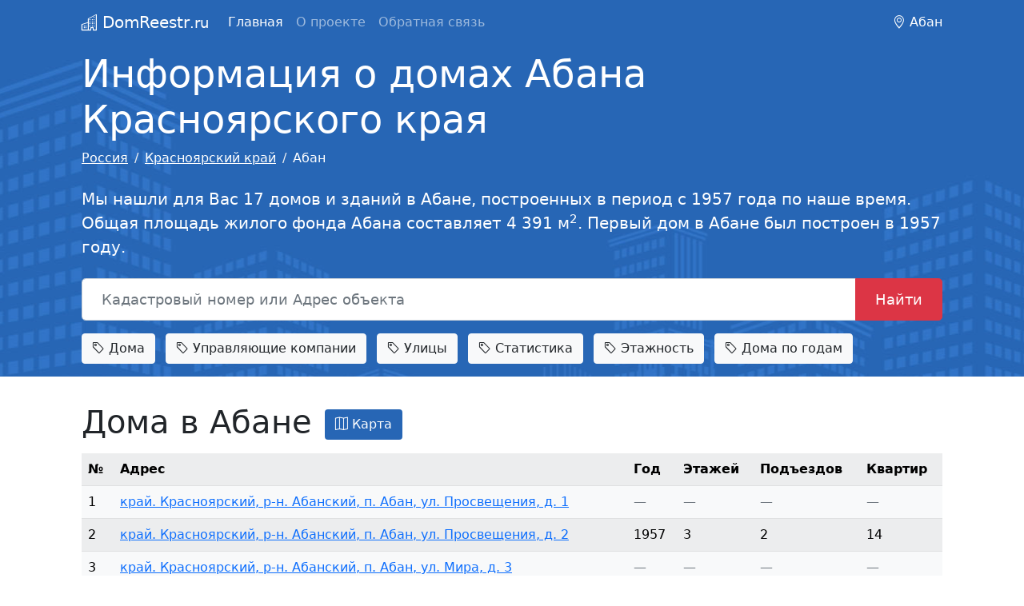

--- FILE ---
content_type: text/html; charset=utf-8
request_url: https://domreestr.ru/krasnoyarskiy-kray/aban/
body_size: 5441
content:
<!DOCTYPE html>
<html lang="ru-ru" dir="ltr">
    <head>
    <meta charset="utf-8" />
	<meta name="viewport" content="width=device-width, initial-scale=1, shrink-to-fit=no" />
	<meta name="description" content="Информация о домах Абана Красноярского края, жилой фонд в Абане, адреса домов, статистика, новостройки Абана." />
	<title>Информация о домах Абана Красноярского края, новостройки, статистика жилого фонда</title>
	<link href="/favicon.ico" rel="shortcut icon" type="image/vnd.microsoft.icon" />
	<link href="/css/pack.1.css?da39a3ee5e6b4b0d3255bfef95601890afd80709&1679994753" rel="stylesheet" />
	<script src="/js/pack.1.js?da39a3ee5e6b4b0d3255bfef95601890afd80709&1681811040" defer></script>
<script>window.yaContextCb=window.yaContextCb||[]</script>
    <script src="https://yandex.ru/ads/system/context.js" async></script></head>
    <body class="new">
<header>
    <nav class="navbar navbar-expand-lg navbar-dark blue-bg">
        <div class="container">
            <a class="navbar-brand" href="/"><i class="bi bi-building"></i> DomReestr<small>.ru</small></a>

                        <button class="navbar-toggler" type="button" data-bs-toggle="collapse" data-bs-target="#navbarText" aria-controls="navbarText" aria-expanded="false" aria-label="Toggle navigation">
                <span class="navbar-toggler-icon"></span>
            </button>
            <div class="collapse navbar-collapse" id="navbarText">
                <ul class="nav menu navbar-nav me-auto mb-2 mb-lg-0 mod-list">
<li class="nav-item item-101 default current active"><a href="/" class="nav-link current active">Главная</a></li><li class="nav-item item-105"><a href="/about/" class="nav-link">О проекте</a></li><li class="nav-item item-106"><a href="/feedback/" class="nav-link">Обратная связь</a></li></ul>
<span>
   <i class="bi bi-geo-alt"></i> Абан</span>

            </div>
                    </div>
    </nav>
</header>
<main>
        <section class="intro-h py-2 blue-bg">
       <div class="container">
           <h1 class="display-5">Информация о домах Абана Красноярского края</h1>
<nav aria-label="breadcrumb" role="navigation">
	<ul itemscope itemtype="https://schema.org/BreadcrumbList" class="breadcrumb mt-2">
		
						<li class="breadcrumb-item" itemprop="itemListElement" itemscope itemtype="https://schema.org/ListItem">
											<a itemprop="item" href="/" class="pathway"><span itemprop="name">Россия</span></a>
					
										<meta itemprop="position" content="1">
				</li>
							<li class="breadcrumb-item" itemprop="itemListElement" itemscope itemtype="https://schema.org/ListItem">
											<a itemprop="item" href="/krasnoyarskiy-kray/" class="pathway"><span itemprop="name">Красноярский край</span></a>
					
										<meta itemprop="position" content="3">
				</li>
							<li class="breadcrumb-item" itemprop="itemListElement" itemscope itemtype="https://schema.org/ListItem" aria-current="page">
					<span itemprop="name">
						Абан					</span>
					<meta itemprop="position" content="4">
				</li>
				</ul>
</nav>
<p class="lead py-2">Мы нашли для Вас 17  домов и зданий в Абане, построенных в период с 1957 года по наше время. Общая площадь жилого фонда Абана составляет 4 391 м<sup>2</sup>. Первый дом в Абане был построен в 1957 году.</p>
<form class="input-group input-group-lg my-2 search-index" action="/search/" method="get">
    <input type="text" class="form-control" placeholder="Кадастровый номер или Адрес объекта" aria-label="Кадастровый номер или Адрес объекта" aria-describedby="button-addon2" name="q" value="">
    <button class="btn btn-danger btn-lg" type="submit" id="button-addon2">Найти</button>
</form>
<div class="nav-tags mt-3">
        <a class="btn btn-light text-dark me-2 mb-2" href="#houses102"><i class="bi bi-tag"></i> Дома</a>
        <a class="btn btn-light text-dark me-2 mb-2" href="#ucom"><i class="bi bi-tag"></i> Управляющие компании</a>
        <a class="btn btn-light text-dark me-2 mb-2" href="#streets"><i class="bi bi-tag"></i> Улицы</a>
        <a class="btn btn-light text-dark me-2 mb-2" href="#stat98"><i class="bi bi-tag"></i> Статистика</a>
        <a class="btn btn-light text-dark me-2 mb-2" href="#floors"><i class="bi bi-tag"></i> Этажность</a>
        <a class="btn btn-light text-dark me-2 mb-2" href="#diag"><i class="bi bi-tag"></i> Дома по годам</a>
    </div>

       </div>
    </section>
        <div class="container pt-2">
		<div id="system-message-container">
	</div>

        <div class="mt-3 mb-3 mt-lg-4 mb-lg-0">
    <div id="yandex_rtb_R-A-1414886-2"></div>
    <script>window.yaContextCb.push(()=>{
      Ya.Context.AdvManager.render({
        renderTo: 'yandex_rtb_R-A-1414886-2',
        blockId: 'R-A-1414886-2'
      })
    })</script>
</div><h2 id="houses102" class="title">Дома в Абане<button class="btn map-btn ms-3" type="button" data-id="102" data-key="2456f90d1f3be796976ba2dbf2bead2e92a10f9a" data-bs-toggle="collapse" data-bs-target="#map102" aria-expanded="false" aria-controls="collapseMap102"><i class="bi bi-map"></i> Карта</button></h2>
<div class="collapse" id="map102">
    <div class="mapbox" style="height:400px;"></div>
</div>
<div class="table-area table-responsive" data-id="102" data-key="7d7f7b3b3b839a1152b4ab0507c26c78bbe1a453">
    <table class="table table-light table-striped table-hover l-house-list">
        <tr>
            <th>№</th>
            <th>Адрес</th>
            <th>Год</th>
            <th>Этажей</th>
            <th>Подъездов</th>
            <th>Квартир</th>
        </tr>
                <tr data-id="0e5ff8">
            <td>1</td>
            <td><a href="/krasnoyarskiy-kray/aban/0e5ff8/">край. Красноярский, р-н. Абанский, п. Абан, ул. Просвещения, д. 1</a></td>
            <td><span class="text-muted">—</span></td>
            <td><span class="text-muted">—</span></td>
            <td><span class="text-muted">—</span></td>
            <td><span class="text-muted">—</span></td>
        </tr>
                <tr data-id="83c1d2">
            <td>2</td>
            <td><a href="/krasnoyarskiy-kray/aban/83c1d2/">край. Красноярский, р-н. Абанский, п. Абан, ул. Просвещения, д. 2</a></td>
            <td>1957</td>
            <td>3</td>
            <td>2</td>
            <td>14</td>
        </tr>
                <tr data-id="444bd8">
            <td>3</td>
            <td><a href="/krasnoyarskiy-kray/aban/444bd8/">край. Красноярский, р-н. Абанский, п. Абан, ул. Мира, д. 3</a></td>
            <td><span class="text-muted">—</span></td>
            <td><span class="text-muted">—</span></td>
            <td><span class="text-muted">—</span></td>
            <td><span class="text-muted">—</span></td>
        </tr>
                <tr data-id="a38b2e">
            <td>4</td>
            <td><a href="/krasnoyarskiy-kray/aban/a38b2e/">край. Красноярский, р-н. Абанский, п. Абан, ул. Просвещения, д. 3</a></td>
            <td><span class="text-muted">—</span></td>
            <td><span class="text-muted">—</span></td>
            <td><span class="text-muted">—</span></td>
            <td><span class="text-muted">—</span></td>
        </tr>
                <tr data-id="73774d">
            <td>5</td>
            <td><a href="/krasnoyarskiy-kray/aban/73774d/">край. Красноярский, р-н. Абанский, п. Абан, ул. Мира, д. 4</a></td>
            <td>1964</td>
            <td>2</td>
            <td>2</td>
            <td>10</td>
        </tr>
                <tr data-id="e55e46">
            <td>6</td>
            <td><a href="/krasnoyarskiy-kray/aban/e55e46/">край. Красноярский, р-н. Абанский, п. Абан, ул. Просвещения, д. 4</a></td>
            <td><span class="text-muted">—</span></td>
            <td><span class="text-muted">—</span></td>
            <td><span class="text-muted">—</span></td>
            <td><span class="text-muted">—</span></td>
        </tr>
                <tr data-id="4118b5">
            <td>7</td>
            <td><a href="/krasnoyarskiy-kray/aban/4118b5/">край. Красноярский, р-н. Абанский, п. Абан, ул. Мира, д. 5</a></td>
            <td><span class="text-muted">—</span></td>
            <td><span class="text-muted">—</span></td>
            <td><span class="text-muted">—</span></td>
            <td><span class="text-muted">—</span></td>
        </tr>
                <tr data-id="031e06">
            <td>8</td>
            <td><a href="/krasnoyarskiy-kray/aban/031e06/">край. Красноярский, р-н. Абанский, п. Абан, ул. Просвещения, д. 5</a></td>
            <td>1983</td>
            <td>3</td>
            <td>2</td>
            <td>18</td>
        </tr>
                <tr data-id="5b99b4">
            <td>9</td>
            <td><a href="/krasnoyarskiy-kray/aban/5b99b4/">край. Красноярский, р-н. Абанский, п. Абан, ул. Просвещения, д. 6</a></td>
            <td>1988</td>
            <td>3</td>
            <td>2</td>
            <td>18</td>
        </tr>
                <tr data-id="ea370b">
            <td>10</td>
            <td><a href="/krasnoyarskiy-kray/aban/ea370b/">край. Красноярский, р-н. Абанский, п. Абан, ул. Мира, д. 6</a></td>
            <td><span class="text-muted">—</span></td>
            <td><span class="text-muted">—</span></td>
            <td><span class="text-muted">—</span></td>
            <td><span class="text-muted">—</span></td>
        </tr>
            </table>
    <div class="row ms-0 me-0">
        <div class="col-md-6">
            <nav aria-label="nav-pagination"><ul class="pagination m-0"><li class="page-item prev disabled"><span class="page-link">&laquo;</span></li><li class="page-item prev disabled"><span class="page-link">&lsaquo;</span></li><li class="page-item active"><span class="page-link">1</span></li><li class="page-item" title=""><button type="button" value="2" class="page-link">2</button></li><li class="page-item next" title="Вперед"><button type="button" value="2" class="page-link">&rsaquo;</button></li><li class="page-item next" title="В конец"><button type="button" value="2" class="page-link">&raquo;</button></li></ul></nav>        </div>
        <div class="col-md-6 text-end">
            
Показано 1 - 10 из 17        </div>
    </div>
</div>
<h2 id="ucom" class="title"><a href="/krasnoyarskiy-kray/aban/upravliayuschie-kompanii/">Управляющие компании Абана</a></h2>

<div class="tab-content" id="pills-tabContent">
    <div class="tab-pane fade show active table-area" role="tabpanel" data-id="110" data-lim="30" data-key="8287779faa3ea26361e3d0f4bc8f028418d3cb6e">
        <div class="row list-loc">
                        <ul class="col-md-4 list-unstyled">                <li><a href="/krasnoyarskiy-kray/uc6916000/">ООО "Жилсервис - Плюс"</a></li>
                        </ul>                    </div>
        <div class="row ms-0 me-0 mt-3 mb-5">
            <div class="col-md-8 ps-0">
                <div class="table-responsive-sm">
                                    </div>
            </div>
            <div class="col-md-4 text-start pt-2">
                            </div>
        </div>
    </div>
</div>
<h2 id="streets" class="title"><a href="/krasnoyarskiy-kray/aban/ulitsi/">Дома по улицам в Абане</a></h2>
<div class="city-list" data-id="101" data-key="4d8708d2870f63ccebff174282f8c94052b99db8">
    <ul class="nav nav-pills mb-3" id="pills-tab" role="tablist">
                <li class="nav-item" role="presentation">
            <button class="nav-link active ajax-tab" id="pills-Г-tab" data-bs-toggle="pill" data-bs-target="#pills-Г" type="button" role="tab" aria-controls="pills-home" aria-selected="true" value="Г">Г</button>
        </li>
                <li class="nav-item" role="presentation">
            <button class="nav-link ajax-tab" id="pills-М-tab" data-bs-toggle="pill" data-bs-target="#pills-М" type="button" role="tab" aria-controls="pills-home" aria-selected="false" value="М">М</button>
        </li>
                <li class="nav-item" role="presentation">
            <button class="nav-link ajax-tab" id="pills-П-tab" data-bs-toggle="pill" data-bs-target="#pills-П" type="button" role="tab" aria-controls="pills-home" aria-selected="false" value="П">П</button>
        </li>
                <li class="nav-item" role="presentation">
            <button class="nav-link ajax-tab" id="pills-С-tab" data-bs-toggle="pill" data-bs-target="#pills-С" type="button" role="tab" aria-controls="pills-home" aria-selected="false" value="С">С</button>
        </li>
            </ul>
    <div class="row list-loc">
                <ul class="col-md-3 col-sm-6 col-xs-6 list-unstyled">            <li><a href="/krasnoyarskiy-kray/aban/gagarina-ul/">Гагарина ул</a></li>
                </ul>                <ul class="col-md-3 col-sm-6 col-xs-6 list-unstyled">            <li><a href="/krasnoyarskiy-kray/aban/geologicheskaya-ul/">Геологическая ул</a></li>
                </ul>            </div>
</div>
<h2 id="stat98" class="title">Сводная статистика по Абану</h2>
<p>Сводная статистика общего числа построенных домов по Абану с указанием суммарной площади по годам.</p>
<div class="table-responsive">
    <table class="table">
        <tr>
            <th>Год постройки</th>
            <th>Суммарная площадь</th>
            <th>Число домов</th>
            <th>Кол-во квартир</th>
            <th>Жилая площадь</th>
            <th>Нежилая площадь</th>
            <th>Нежилых помещений</th>
        </tr>
                <tr>
            <td>1988</td>
            <td>870.1</td>
            <td>1</td>
            <td>18</td>
            <td>870.10</td>
            <td>0.00</td>
            <td>0</td>
        </tr>
                <tr>
            <td>1985</td>
            <td>970.8</td>
            <td>1</td>
            <td>15</td>
            <td>480.90</td>
            <td>489.90</td>
            <td>1</td>
        </tr>
                <tr>
            <td>1983</td>
            <td>917.8</td>
            <td>1</td>
            <td>18</td>
            <td>917.80</td>
            <td>0.00</td>
            <td>0</td>
        </tr>
                <tr>
            <td>1972</td>
            <td>423.5</td>
            <td>1</td>
            <td>16</td>
            <td>423.50</td>
            <td>0.00</td>
            <td>0</td>
        </tr>
                <tr>
            <td>1966</td>
            <td>328.3</td>
            <td>1</td>
            <td>16</td>
            <td>328.30</td>
            <td>0.00</td>
            <td>0</td>
        </tr>
                <tr>
            <td>1964</td>
            <td>240.2</td>
            <td>1</td>
            <td>10</td>
            <td>240.20</td>
            <td>0.00</td>
            <td>0</td>
        </tr>
                <tr>
            <td>1957</td>
            <td>675.29</td>
            <td>1</td>
            <td>14</td>
            <td>675.29</td>
            <td>0.00</td>
            <td>0</td>
        </tr>
            </table>
</div>
<h2 id="floors" class="title">Этажность домов в Абане</h2>
<div class="diag-frame">
    <canvas class="diag" data-cfg='{"type":"bar","data":{"labels":[2,3],"datasets":[{"label":"\u042d\u0442\u0430\u0436\u043d\u043e\u0441\u0442\u044c","data":[{"x":2,"y":4},{"x":3,"y":4}],"borderWidth":1,"backgroundColor":["rgba(220, 53, 69, 0.2)","rgba(220, 53, 69, 0.2)"],"borderColor":["rgba(220, 53, 69, 1)","rgba(220, 53, 69, 1)"]}]},"options":{"responsive":true,"maintainAspectRatio":false,"scales":{"y":{"beginAtZero":true,"ticks":{"stepSize":1}}}}}'></canvas>
</div>
<p class="text-ucfletter">в Абане преобладают здания 2 и 3 этажей. Самый высокий дом в Абане имеет 3 этажа, его построили в 1957 году.</p>
<h2 id="diag" class="title">Дома по годам постройки в Абане</h2>
<p>График распределения домов по годам постройки в Абане.</p>
<div class="diag-frame">
    <canvas class="diag" data-cfg='{"type":"bar","data":{"labels":[1957,1964,1966,1972,1983,1985,1988],"datasets":[{"label":"\u041f\u043e\u0441\u0442\u0440\u043e\u0435\u043d\u043e","data":[{"x":1957,"y":1},{"x":1964,"y":1},{"x":1966,"y":1},{"x":1972,"y":1},{"x":1983,"y":1},{"x":1985,"y":1},{"x":1988,"y":1}],"borderWidth":1,"backgroundColor":["rgba(220, 53, 69, 0.2)","rgba(220, 53, 69, 0.2)","rgba(220, 53, 69, 0.2)","rgba(220, 53, 69, 0.2)","rgba(220, 53, 69, 0.2)","rgba(220, 53, 69, 0.2)","rgba(220, 53, 69, 0.2)"],"borderColor":["rgba(220, 53, 69, 1)","rgba(220, 53, 69, 1)","rgba(220, 53, 69, 1)","rgba(220, 53, 69, 1)","rgba(220, 53, 69, 1)","rgba(220, 53, 69, 1)","rgba(220, 53, 69, 1)"]}]},"options":{"responsive":true,"maintainAspectRatio":false,"scales":{"y":{"beginAtZero":true,"ticks":{"stepSize":1}}}}}'></canvas>
</div>
<p>Из графика видно, что в Абане больше всего домов было построено в 1957 году, а меньше всего в 1957 году. Самый новый дом в Абане был построен в 1988 году.</p>

		
        <div class="mt-4">
    <div id="yandex_rtb_R-A-1414886-3"></div>
    <script>window.yaContextCb.push(()=>{
      Ya.Context.AdvManager.render({
        renderTo: 'yandex_rtb_R-A-1414886-3',
        blockId: 'R-A-1414886-3'
      })
    })</script>
</div>

<script>window.yaContextCb.push(()=>{
  Ya.Context.AdvManager.render({
    type: 'fullscreen',    
    platform: 'touch',
    blockId: 'R-A-1414886-4'
  })
})</script>
	</div>
</main>
<footer class="mt-4 blue-bg">
    <div class="container">
        <div class="float-end" id="filterMenu">
    <ul class="nav py-3">
        <li class="nav-item"><a href="/krasnoyarskiy-kray/aban/novostroiki/" class="nav-link">Новостройки</a></li>
        <li class="nav-item"><a href="/krasnoyarskiy-kray/aban/avariynie/" class="nav-link">Аварийные дома</a></li>
        <li class="nav-item"><a href="/krasnoyarskiy-kray/aban/upravliayuschie-kompanii/" class="nav-link">Управляющие компании</a></li>
        <li class="nav-item"><a href="/krasnoyarskiy-kray/aban/ulitsi/" class="nav-link">Улицы</a></li>
    </ul>
</div>

        <div class="row">
            <div class="col-md-6 pt-3 pb-3">
                                &copy; 2026 DomReestr.ru — <a href="https://domreestr.ru" title="Информация о домах России">информация о домах</a> России
                            </div>
            <div class="col-md-6">
                            </div>
        </div>
    </div>
</footer>
<script type="text/javascript" >
   (function(m,e,t,r,i,k,a){m[i]=m[i]||function(){(m[i].a=m[i].a||[]).push(arguments)};
   m[i].l=1*new Date();k=e.createElement(t),a=e.getElementsByTagName(t)[0],k.async=1,k.src=r,a.parentNode.insertBefore(k,a)})
   (window, document, "script", "https://mc.yandex.ru/metrika/tag.js", "ym");

   ym(76082584, "init", {
        clickmap:true,
        trackLinks:true,
        accurateTrackBounce:true
   });
</script>
<noscript><div><img src="https://mc.yandex.ru/watch/76082584" style="position:absolute; left:-9999px;" alt="" /></div></noscript>
</body>
</html>
